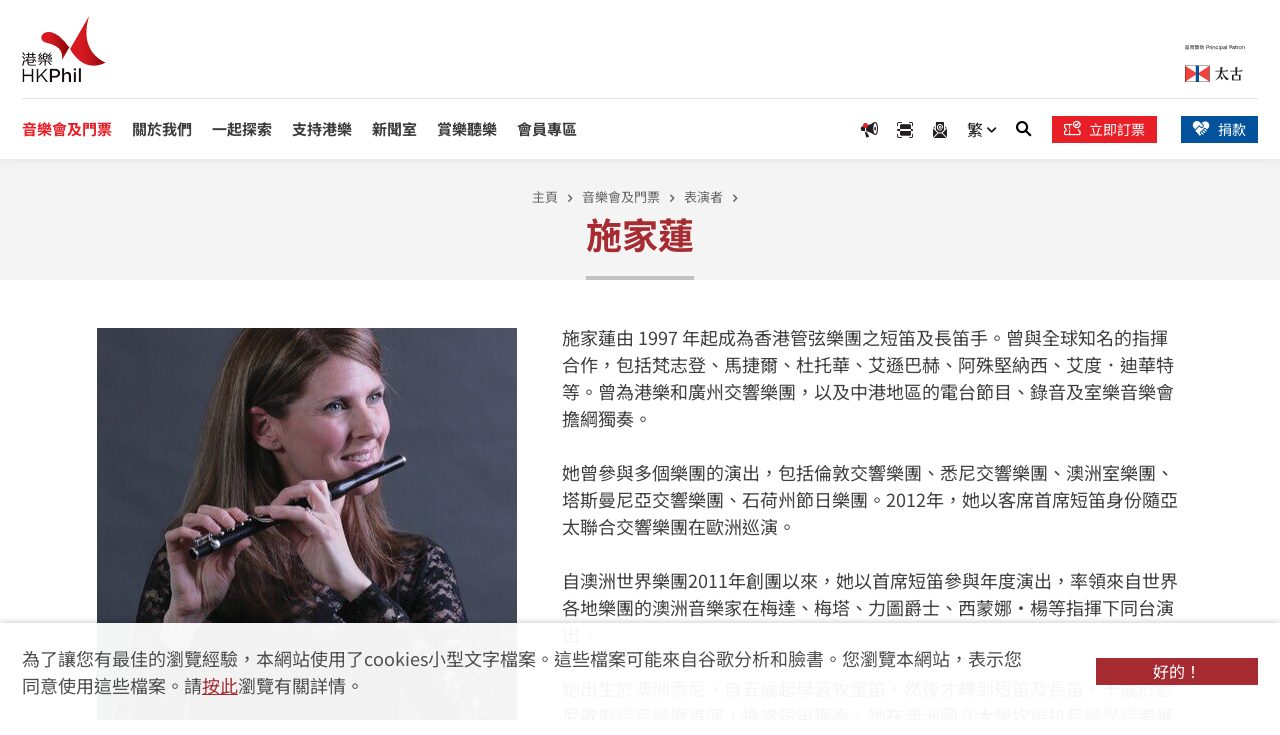

--- FILE ---
content_type: text/html; charset=utf-8
request_url: https://www.hkphil.org/tc/artist/linda-stuckey
body_size: 9033
content:
<!DOCTYPE html><!--[if lte IE 9]><html class="no-js ie9 lang-tc  " lang="zh-hk"><![endif]--><!--[if gt IE 9]><!--><html class="no-js scrolled-top is-open-logo-effect lang-tc  " lang="zh-hk"><!--<![endif]--><head><meta charset="utf-8"><meta content="IE=edge" http-equiv="X-UA-Compatible"><meta name="viewport" content="width=device-width, initial-scale=1, shrink-to-fit=no"><link rel="apple-touch-icon" sizes="180x180" href="/assets/shared/img/favicon/apple-touch-icon.png"><link rel="icon" type="image/png" href="/assets/shared/img/favicon/favicon-32x32.png" sizes="32x32"><link rel="icon" type="image/png" href="/assets/shared/img/favicon/favicon-16x16.png" sizes="16x16"><link href="/assets/shared/img/favicon/site.webmanifest" rel="manifest"><link rel="shortcut icon" href="/assets/shared/img/favicon/favicon.ico"><meta name="msapplication-config" content="/assets/shared/img/favicon/browserconfig.xml"><meta name="theme-color" content="#ffffff"><meta property="og:url" content="https://www.hkphil.org/tc/artist/linda-stuckey" /><meta name="twitter:card" content="summary" /><meta name="twitter:image" content="https://www.hkphil.org/assets/img/share_logo.jpg" /><meta property="og:image" content="https://www.hkphil.org/assets/img/share_logo.jpg" /><meta property="og:image:width" content="400" /><meta property="og:image:height" content="400" /><meta name="twitter:title" content="施家蓮 | 港樂" /><meta property="og:title" content="施家蓮 | 港樂" /><base href="//www.hkphil.org/tc/" /><!--[if lt IE 9]><script src="/assets/shared/js/theorigo/base_href_fix.js" type="text/javascript"></script><![endif]--><!-- Google Tag Manager --><script>(function(w,d,s,l,i){w[l]=w[l]||[];w[l].push({'gtm.start':
new Date().getTime(),event:'gtm.js'});var f=d.getElementsByTagName(s)[0],
j=d.createElement(s),dl=l!='dataLayer'?'&l='+l:'';j.async=true;j.src=
'https://www.googletagmanager.com/gtm.js?id='+i+dl;f.parentNode.insertBefore(j,f);
})(window,document,'script','dataLayer','GTM-WFTB7N3');</script><!-- End Google Tag Manager --><script>
    (function(e,t,o,n,p,r,i){e.visitorGlobalObjectAlias=n;e[e.visitorGlobalObjectAlias]=e[e.visitorGlobalObjectAlias]||function(){(e[e.visitorGlobalObjectAlias].q=e[e.visitorGlobalObjectAlias].q||[]).push(arguments)};e[e.visitorGlobalObjectAlias].l=(new Date).getTime();r=t.createElement("script");r.src=o;r.async=true;i=t.getElementsByTagName("script")[0];i.parentNode.insertBefore(r,i)})(window,document,"https://diffuser-cdn.app-us1.com/diffuser/diffuser.js","vgo");
    vgo('setAccount', '28269260');
    vgo('setTrackByDefault', true);

    vgo('process');
</script><title>施家蓮 | 港樂</title><link rel="stylesheet" href="https://use.typekit.net/jbq4jjl.css?timestamp=1764578504" media="all"><link rel="stylesheet" href="/assets/themes/main/css/style.css?timestamp=1764578504" media="all"><script>
    window.ga=window.ga||function(){(ga.q=ga.q||[]).push(arguments)};ga.l=+new Date;
                ga('create', 'UA-3698835-1', 'auto', {'name': 'tracker1'});
      ga('tracker1.require', 'eventTracker');
      ga('tracker1.require', 'outboundLinkTracker');
      ga('tracker1.require', 'urlChangeTracker');
      ga('tracker1.send', 'pageview');
              </script><script async src='https://www.google-analytics.com/analytics.js'></script><script async src='/assets/lib/autotrack.js'></script><!--[if lt IE 9]><script src="/assets/shared/js/lib/html5shiv.min.js" type="text/javascript"></script><![endif]--><script src="/assets/shared/js/lib/default.min.js"></script><noscript><style>
    [data-aos] {
      visibility: visible!important;
      opacity: 1!important;
      transform: none!important;
    }
  </style></noscript></head><body class="lang-tc "><!-- Google Tag Manager (noscript) --><noscript><iframe src="https://www.googletagmanager.com/ns.html?id=GTM-WFTB7N3"
height="0" width="0" style="display:none;visibility:hidden"></iframe></noscript><!-- End Google Tag Manager (noscript) --><div class="wrapper"><noscript><div class="noscript-alert"><strong>注意：</strong> JavaScript在您的瀏覽器禁用了。 請啟用JavaScript以查看此網站。
  </div></noscript><a class="sr-only sr-only-focusable" id="skip-to-content" href="/tc/artist/linda-stuckey#main">跳至主內容</a><div class="announcement"><div class="container"><div class="announcement__inner"><p class="announcement__head">特別消息</p><div class="announcement__body"><div class="announcement__list slider slider--announcement js-slick"><div class="slider__item"><div class="announcement__item"><p class="announcement__date"></p><a class="announcement__link"  href="/tc/what-s-on/tickets/refund-and-ticket-arrangement"><strong>指揮更改&mdash;&mdash;詳情請<u>按此</u></strong><br />
加蒂的馬勒七（2026年1月23日）<br /><br /><strong>音樂會取消&mdash;&mdash;詳情請<u>按此</u></strong><br />
加蒂的馬勒七　廣州音樂會（2026年1月25日）<br /><br />
香港管弦樂團（2026年1月16日 15:00）</a></div></div></div></div><button class="btn announcement__btn js-close-announcement"><span class="announcement__btn-item announcement__btn-item--close"><span class="ico ico--all" aria-hidden="true"></span><span class="sr-only">關閉</span></span></button></div></div></div><header class="page-head"><div class="page-head__top"><div class="page-head__top-inner"><a class="page-logo" href="/tc"><img class="page-logo__img" src="/assets/shared/img/logo_1x.png" srcset="/assets/shared/img/logo_2x.png 2x" alt="香港管弦樂團｜港樂"></a><a class="page-logo-r" href="https://www.swirepacific.com/tc/global/home.php" target="_blank" rel="noopener"><img class="page-logo-r__img" src="/assets/shared/img/logo_swire-chinese-1x.png" srcset="/assets/shared/img/logo_swire-chinese-2x.png 2x, /assets/shared/img/logo_swire-chinese-3x.png 3x"  alt="大古股份有限公司"></a></div></div><div  class="page-head__btm d-flex justify-content-between align-items-center"><div class="page-head__btm-left"><nav class="menu js-menu"><ul class="menu__list menu__list--lv1"><li class="menu__item menu__item--lv1 is-selected  has-sub submenu_lv1" ><a class="menu__link menu__link--lv1" href="/tc/what-s-on" ><span class="menu__text menu__text--lv1">音樂會及門票</span></a><ul class="menu__list menu__list--lv2"><li class="menu__item menu__item--lv2" ><a class="menu__link menu__link--lv2" href="/tc/concert" ><span class="menu__text menu__text--lv2">音樂會</span></a></li><li class="menu__item menu__item--lv2 has-sub submenu_lv2" ><a class="menu__link menu__link--lv2" href="/tc/what-s-on/2025-26-season" ><span class="menu__text menu__text--lv2">2025/26 樂季套票預訂</span></a><ul class="menu__list menu__list--lv3"><li class="menu__item menu__item--lv3" ><a class="menu__link menu__link--lv3" href="/tc/what-s-on/2025-26-season/subscription-overview" ><span class="menu__text menu__text--lv3">預訂詳情</span></a></li><li class="menu__item menu__item--lv3" ><a class="menu__link menu__link--lv3" href="/tc/concert/2025-26-season" ><span class="menu__text menu__text--lv3">節目總覽</span></a></li><li class="menu__item menu__item--lv3" ><a class="menu__link menu__link--lv3" href="/tc/what-s-on/2025-26-season/concert-series" ><span class="menu__text menu__text--lv3">音樂會系列</span></a></li><li class="menu__item menu__item--lv3" ><a class="menu__link menu__link--lv3" href="https://go.hkphil.org/2526sb" target="_blank" rel="noopener" ><span class="menu__text menu__text--lv3">樂季冊子</span></a></li><li class="menu__item menu__item--lv3" ><a class="menu__link menu__link--lv3" href="/f/page/26404/46872/2526_calendar_web-v1.pdf" target="_blank" rel="noopener" ><span class="menu__text menu__text--lv3">音樂會行事曆</span></a></li><li class="menu__item menu__item--lv3" ><a class="menu__link menu__link--lv3" href="/f/page/26404/46872/2526_seatingplan_web-v1.pdf" target="_blank" rel="noopener" ><span class="menu__text menu__text--lv3">座位表</span></a></li><li class="menu__item menu__item--lv3" ><a class="menu__link menu__link--lv3" href="https://bravo.hkphil.org/tc" target="_blank" rel="noopener" ><span class="menu__text menu__text--lv3">加入港樂會</span></a></li></ul></li><li class="menu__item menu__item--lv2 has-sub submenu_lv2" ><a class="menu__link menu__link--lv2" href="/tc/what-s-on/tickets" ><span class="menu__text menu__text--lv2">購票指南</span></a><ul class="menu__list menu__list--lv3"><li class="menu__item menu__item--lv3" ><a class="menu__link menu__link--lv3" href="/tc/what-s-on/tickets/order-now" ><span class="menu__text menu__text--lv3">即時購票</span></a></li><li class="menu__item menu__item--lv3" ><a class="menu__link menu__link--lv3" href="/tc/what-s-on/tickets/refund-and-ticket-arrangement" ><span class="menu__text menu__text--lv3">退票及其他門票安排</span></a></li><li class="menu__item menu__item--lv3" ><a class="menu__link menu__link--lv3" href="/tc/what-s-on/tickets/special-announcement" ><span class="menu__text menu__text--lv3">惡劣天氣下之安排</span></a></li><li class="menu__item menu__item--lv3" ><a class="menu__link menu__link--lv3" href="/tc/what-s-on/tickets/ticketing-services" ><span class="menu__text menu__text--lv3">票務</span></a></li></ul></li><li class="menu__item menu__item--lv2 has-sub submenu_lv2" ><a class="menu__link menu__link--lv2" href="/tc/what-s-on/special-highlights" ><span class="menu__text menu__text--lv2">特別推介</span></a><ul class="menu__list menu__list--lv3"><li class="menu__item menu__item--lv3" ><a class="menu__link menu__link--lv3" href="/tc/what-s-on/special-highlights/gramophone-classical-music-awards" ><span class="menu__text menu__text--lv3">《留聲機》雜誌年度樂團大獎</span></a></li><li class="menu__item menu__item--lv3" ><a class="menu__link menu__link--lv3" href="/tc/what-s-on/special-highlights/the-ring-cycle" ><span class="menu__text menu__text--lv3">指環</span></a></li></ul></li><li class="menu__item menu__item--lv2" ><a class="menu__link menu__link--lv2" href="/tc/announcement" ><span class="menu__text menu__text--lv2">最新消息</span></a></li><li class="menu__item menu__item--lv2 is-selected " ><a class="menu__link menu__link--lv2" href="/tc/artist" ><span class="menu__text menu__text--lv2">表演者</span></a></li><li class="menu__item menu__item--lv2" ><a class="menu__link menu__link--lv2" href="/tc/tour" ><span class="menu__text menu__text--lv2">巡演</span></a></li></ul></li><li class="menu__item menu__item--lv1 has-sub submenu_lv1" ><a class="menu__link menu__link--lv1" href="/tc/about-us" ><span class="menu__text menu__text--lv1">關於我們</span></a><ul class="menu__list menu__list--lv2"><li class="menu__item menu__item--lv2" ><a class="menu__link menu__link--lv2" href="/tc/about-us/vision-and-mission" ><span class="menu__text menu__text--lv2">願景與藝術宣言</span></a></li><li class="menu__item menu__item--lv2" ><a class="menu__link menu__link--lv2" href="/tc/vision-and-mission" ><span class="menu__text menu__text--lv2">關於港樂</span></a></li><li class="menu__item menu__item--lv2" ><a class="menu__link menu__link--lv2" href="/tc/about-us/music-director-designate" ><span class="menu__text menu__text--lv2">候任音樂總監</span></a></li><li class="menu__item menu__item--lv2" ><a class="menu__link menu__link--lv2" href="/tc/about-us/principal-guest-conductor" ><span class="menu__text menu__text--lv2">首席客席指揮</span></a></li><li class="menu__item menu__item--lv2" ><a class="menu__link menu__link--lv2" href="/tc/about-us/resident-conductor" ><span class="menu__text menu__text--lv2">駐團指揮</span></a></li><li class="menu__item menu__item--lv2" ><a class="menu__link menu__link--lv2" href="/tc/about-us/composer-in-residence" ><span class="menu__text menu__text--lv2">駐團作曲家</span></a></li><li class="menu__item menu__item--lv2" ><a class="menu__link menu__link--lv2" href="/tc/player" ><span class="menu__text menu__text--lv2">港樂樂師</span></a></li><li class="menu__item menu__item--lv2" ><a class="menu__link menu__link--lv2" href="/tc/about-us/hk-phil-chorus" ><span class="menu__text menu__text--lv2">港樂合唱團</span></a></li><li class="menu__item menu__item--lv2" ><a class="menu__link menu__link--lv2" href="/tc/about-us/management" ><span class="menu__text menu__text--lv2">管理架構</span></a></li><li class="menu__item menu__item--lv2" ><a class="menu__link menu__link--lv2" href="/tc/about-us/board-and-committees" ><span class="menu__text menu__text--lv2">董事局及委員會</span></a></li><li class="menu__item menu__item--lv2" ><a class="menu__link menu__link--lv2" href="/tc/documentary" ><span class="menu__text menu__text--lv2">年報</span></a></li><li class="menu__item menu__item--lv2" ><a class="menu__link menu__link--lv2" href="/tc/about-us/vacancies" ><span class="menu__text menu__text--lv2">職位空缺</span></a></li><li class="menu__item menu__item--lv2" ><a class="menu__link menu__link--lv2" href="/tc/about-us/tender-notices" ><span class="menu__text menu__text--lv2">招標公告</span></a></li></ul></li><li class="menu__item menu__item--lv1 has-sub submenu_lv1" ><a class="menu__link menu__link--lv1" href="/tc/explore" ><span class="menu__text menu__text--lv1">一起探索</span></a><ul class="menu__list menu__list--lv2"><li class="menu__item menu__item--lv2 has-sub submenu_lv2" ><a class="menu__link menu__link--lv2" href="/tc/explore/young-people" ><span class="menu__text menu__text--lv2">未來音樂達人</span></a><ul class="menu__list menu__list--lv3"><li class="menu__item menu__item--lv3" ><a class="menu__link menu__link--lv3" href="/tc/explore/young-people/talent-development" ><span class="menu__text menu__text--lv3">發展音樂潛能</span></a></li><li class="menu__item menu__item--lv3" ><a class="menu__link menu__link--lv3" href="/tc/explore/young-people/musical-enrichment" ><span class="menu__text menu__text--lv3">超酷音樂旅程</span></a></li></ul></li><li class="menu__item menu__item--lv2 has-sub submenu_lv2" ><a class="menu__link menu__link--lv2" href="/tc/explore/school" ><span class="menu__text menu__text--lv2">學校</span></a><ul class="menu__list menu__list--lv3"><li class="menu__item menu__item--lv3" ><a class="menu__link menu__link--lv3" href="/tc/explore/school/you-come-to-us" ><span class="menu__text menu__text--lv3">走進港樂</span></a></li><li class="menu__item menu__item--lv3" ><a class="menu__link menu__link--lv3" href="/tc/explore/school/we-come-to-you" ><span class="menu__text menu__text--lv3">港樂走向你</span></a></li></ul></li><li class="menu__item menu__item--lv2 has-sub submenu_lv2" ><a class="menu__link menu__link--lv2" href="/tc/explore/community" ><span class="menu__text menu__text--lv2">與眾同樂</span></a><ul class="menu__list menu__list--lv3"><li class="menu__item menu__item--lv3" ><a class="menu__link menu__link--lv3" href="/tc/explore/community/happy-hour-classics" ><span class="menu__text menu__text--lv3">港樂‧歡樂時光音樂會</span></a></li><li class="menu__item menu__item--lv3" ><a class="menu__link menu__link--lv3" href="/tc/event/jockey-club-tutti-programme-2025-26-share-the-stage-with-maestro-kahchun-wong-conducting-masterclass-and-public-working-session" ><span class="menu__text menu__text--lv3">Share the Stage公開工作坊</span></a></li><li class="menu__item menu__item--lv3" ><a class="menu__link menu__link--lv3" href="/tc/explore/community/community-concert" ><span class="menu__text menu__text--lv3">社區音樂會</span></a></li></ul></li></ul></li><li class="menu__item menu__item--lv1 has-sub submenu_lv1" ><a class="menu__link menu__link--lv1" href="/tc/support-us" ><span class="menu__text menu__text--lv1">支持港樂</span></a><ul class="menu__list menu__list--lv2"><li class="menu__item menu__item--lv2" ><a class="menu__link menu__link--lv2" href="/tc/support-us/overview" ><span class="menu__text menu__text--lv2">概覽</span></a></li><li class="menu__item menu__item--lv2 has-sub submenu_lv2" ><a class="menu__link menu__link--lv2" href="/tc/support-us/ways-to-support" ><span class="menu__text menu__text--lv2">贊助及捐款</span></a><ul class="menu__list menu__list--lv3"><li class="menu__item menu__item--lv3" ><a class="menu__link menu__link--lv3" href="support-us/ways-to-support" ><span class="menu__text menu__text--lv3">簡介</span></a></li><li class="menu__item menu__item--lv3" ><a class="menu__link menu__link--lv3" href="/tc/support-us/ways-to-support/concert-and-project-sponsorship" ><span class="menu__text menu__text--lv3">音樂會及項目贊助</span></a></li><li class="menu__item menu__item--lv3" ><a class="menu__link menu__link--lv3" href="/tc/support-us/ways-to-support/chair-endowment" ><span class="menu__text menu__text--lv3">樂團席位贊助</span></a></li><li class="menu__item menu__item--lv3" ><a class="menu__link menu__link--lv3" href="/tc/support-us/ways-to-support/maestro-circle" ><span class="menu__text menu__text--lv3">大師會</span></a></li><li class="menu__item menu__item--lv3" ><a class="menu__link menu__link--lv3" href="/tc/support-us/ways-to-support/hk-phil-string-instruments-circle" ><span class="menu__text menu__text--lv3">港樂弦樂器薈萃圈</span></a></li><li class="menu__item menu__item--lv3" ><a class="menu__link menu__link--lv3" href="/tc/funding" ><span class="menu__text menu__text--lv3">常年經費基金</span></a></li><li class="menu__item menu__item--lv3" ><a class="menu__link menu__link--lv3" href="/tc/student-ticket-fund" ><span class="menu__text menu__text--lv3">學生票資助基金</span></a></li><li class="menu__item menu__item--lv3" ><a class="menu__link menu__link--lv3" href="/tc/ambassadorfund" ><span class="menu__text menu__text--lv3">音樂大使基金</span></a></li><li class="menu__item menu__item--lv3" ><a class="menu__link menu__link--lv3" href="/tc/support-us/ways-to-support/advertising" ><span class="menu__text menu__text--lv3">刊登廣告</span></a></li><li class="menu__item menu__item--lv3" ><a class="menu__link menu__link--lv3" href="/tc/support-us/ways-to-support/bequest" ><span class="menu__text menu__text--lv3">遺贈計劃</span></a></li></ul></li><li class="menu__item menu__item--lv2 has-sub submenu_lv2" ><a class="menu__link menu__link--lv2" href="/tc/support-us/our-supporters" ><span class="menu__text menu__text--lv2">感謝伙伴</span></a><ul class="menu__list menu__list--lv3"><li class="menu__item menu__item--lv3" ><a class="menu__link menu__link--lv3" href="/tc/support-us/our-supporters/introduction" ><span class="menu__text menu__text--lv3">簡介</span></a></li><li class="menu__item menu__item--lv3" ><a class="menu__link menu__link--lv3" href="/tc/support-us/our-supporters/principal-patron" ><span class="menu__text menu__text--lv3">首席贊助</span></a></li><li class="menu__item menu__item--lv3" ><a class="menu__link menu__link--lv3" href="/tc/support-us/our-supporters/concert-and-project-sponsorship" ><span class="menu__text menu__text--lv3">音樂會及項目贊助</span></a></li><li class="menu__item menu__item--lv3" ><a class="menu__link menu__link--lv3" href="/tc/support-us/our-supporters/resident-conductor-s-podium" ><span class="menu__text menu__text--lv3">駐團指揮席位贊助</span></a></li><li class="menu__item menu__item--lv3" ><a class="menu__link menu__link--lv3" href="/tc/support-us/our-supporters/chair-endowment" ><span class="menu__text menu__text--lv3">樂團席位贊助人</span></a></li><li class="menu__item menu__item--lv3" ><a class="menu__link menu__link--lv3" href="/tc/support-us/our-supporters/maestro-circle" ><span class="menu__text menu__text--lv3">大師會會員</span></a></li><li class="menu__item menu__item--lv3" ><a class="menu__link menu__link--lv3" href="/tc/support-us/our-supporters/annual-fund-or-student-ticket-fund-or-ambassador-fund" ><span class="menu__text menu__text--lv3">常年經費基金 | 學生票資助基金 | 音樂大使基金</span></a></li><li class="menu__item menu__item--lv3" ><a class="menu__link menu__link--lv3" href="/tc/support-us/our-supporters/projects" ><span class="menu__text menu__text--lv3">特別項目</span></a></li><li class="menu__item menu__item--lv3" ><a class="menu__link menu__link--lv3" href="/tc/support-us/our-supporters/endowment-trust-fund-and-instrument-donation" ><span class="menu__text menu__text--lv3">贊助基金及樂器捐贈</span></a></li><li class="menu__item menu__item--lv3" ><a class="menu__link menu__link--lv3" href="/tc/support-us/our-supporters/bequest" ><span class="menu__text menu__text--lv3">遺贈計劃</span></a></li><li class="menu__item menu__item--lv3" ><a class="menu__link menu__link--lv3" href="/tc/support-us/our-supporters/play-with-the-phil-the-hk-phil-fundraising-concert-2025" ><span class="menu__text menu__text--lv3">香港管弦樂團籌款音樂會2025</span></a></li><li class="menu__item menu__item--lv3" ><a class="menu__link menu__link--lv3" href="/tc/support-us/our-supporters/hk-phil-in-bloom-2025-fundraising-gala-dinner-with-jonas-kaufmann" ><span class="menu__text menu__text--lv3">香港管弦樂團2025年慈善晚宴</span></a></li><li class="menu__item menu__item--lv3" ><a class="menu__link menu__link--lv3" href="/tc/support-us/our-supporters/hk-phil-charity-gala-dinner-an-evening-with-tarmo-peltokoski-and-lang-lang" ><span class="menu__text menu__text--lv3">港樂慈善晚宴 貝托祺與郎朗之夜</span></a></li></ul></li><li class="menu__item menu__item--lv2" ><a class="menu__link menu__link--lv2" href="/tc/fundraising-event" ><span class="menu__text menu__text--lv2">籌款音樂會</span></a></li></ul></li><li class="menu__item menu__item--lv1 has-sub submenu_lv1" ><a class="menu__link menu__link--lv1" href="/tc/media" ><span class="menu__text menu__text--lv1">新聞室 </span></a><ul class="menu__list menu__list--lv2"><li class="menu__item menu__item--lv2" ><a class="menu__link menu__link--lv2" href="/tc/press-release" ><span class="menu__text menu__text--lv2">新聞稿</span></a></li><li class="menu__item menu__item--lv2" ><a class="menu__link menu__link--lv2" href="/tc/review" ><span class="menu__text menu__text--lv2">樂評摘要</span></a></li><li class="menu__item menu__item--lv2 has-sub submenu_lv2" ><a class="menu__link menu__link--lv2" href="/tc/media/marketing-collaborations" ><span class="menu__text menu__text--lv2">品牌合作</span></a><ul class="menu__list menu__list--lv3"><li class="menu__item menu__item--lv3" ><a class="menu__link menu__link--lv3" href="/tc/media/marketing-collaborations/hkphilxmtr" ><span class="menu__text menu__text--lv3">港樂 x 港鐵──「享樂在港鐵」</span></a></li><li class="menu__item menu__item--lv3" ><a class="menu__link menu__link--lv3" href="/tc/media/marketing-collaborations/hkphilxmylink" ><span class="menu__text menu__text--lv3">透過 MyLink App 兌換港樂指定門票</span></a></li></ul></li></ul></li><li class="menu__item menu__item--lv1" ><a class="menu__link menu__link--lv1" href="watch-and-listen" ><span class="menu__text menu__text--lv1">賞樂聽樂</span></a></li><li class="menu__item menu__item--lv1 has-sub submenu_lv1" ><a class="menu__link menu__link--lv1" href="https://bravo.hkphil.org/tc/" target="_blank" rel="noopener" ><span class="menu__text menu__text--lv1">會員專區</span></a><ul class="menu__list menu__list--lv2"><li class="menu__item menu__item--lv2" ><a class="menu__link menu__link--lv2" href="https://bravo.hkphil.org/tc/" target="_blank" rel="noopener" ><span class="menu__text menu__text--lv2">港樂會</span></a></li><li class="menu__item menu__item--lv2" ><a class="menu__link menu__link--lv2" href="/tc/members/young-audience-scheme" ><span class="menu__text menu__text--lv2">香港董氏慈善基金會「青少年聽眾」計劃</span></a></li></ul></li></ul></nav><ul class="tools tools--mobile"><li class="tools__item announcement-trigger"><button class="announcement-trigger__btn js-open-announcement" type="button"><span class="sr-only">打開通知</span><span class="ico ico--announcement" aria-hidden="true"></span></button></li><li class="tools__item scan d-md-inline-flex"><a class="scan__item" href="https://bravo.hkphil.org/tc/scan-intro"><span class="sr-only">Scan Ticket</span><span class="ico ico--scan" aria-hidden="true"></span></a></li><li class="tools__item search dropdown dropdown--search d-md-inline-flex"><button class="dropdown__btn js-dropdown-search" id="dropdown-search" data-toggle="dropdown" aria-haspopup="true" aria-expanded="false" type="button"><span class="sr-only">搜尋</span><span class="ico ico--search" aria-hidden="true"></span></button><div class="dropdown__menu dropdown-menu" aria-labelledby="dropdown-search"><form class="search-form" method="get" action="/tc/search"><label class="sr-only" for="search_input">搜尋框</label><input class="search-form__box" id="search_input" type="text" name="q" placeholder="搜尋"><button class="search-form__btn" type="submit"><span class="sr-only">搜尋</span><span class="ico ico--search" aria-hidden="true"></span></button></form></div></li><li class="tools__item quick-donate quick-donate d-md-inline-flex"><a class="quick-donate__item quick-donate__item--mb quick-donate__item--ticket-m"  href="https://go.hkphil.org/hkphil-urbtix" target="_blank" rel="noopener" style="color: #e81f27;"><span class="ico ico--validating-ticket" aria-hidden="true"></span><span class="sr-only">立即訂票</span></a></li><li class="tools__item quick-donate quick-donate d-md-inline-flex"><a class="quick-donate__item quick-donate__item--mb quick-donate__item--donate-m"  href="/tc/donation/donation-form" style=""><span class="ico ico--donate" aria-hidden="true"></span><span class="sr-only">捐款</span></a></li></ul><div class="mobi-menu-trigger"><button class="btn-open-mobi-menu js-open-mobi-menu" type="button"><span><span class="sr-only">打開菜單</span></span></button></div></div><div class=" page-head__btm-right"><ul class="tools tools--top"><li class="tools__item  announcement-trigger"><button class="announcement-trigger__btn js-open-announcement announcement-trigger__btn--lg" type="button"><span class="ico ico--announcement" aria-hidden="true"></span><span class="sr-only"> Special notice</span></button></li><li class="tools__item scan"><a class="scan__item" href="https://bravo.hkphil.org/tc/scan-intro"><span class="ico ico--scan" aria-hidden="true"></span><span class="sr-only">掃描票</span></a></li><li class="tools__item quick-sub"><a class="quick-sub__item" href="/tc/form/enews"><span class="ico ico--sub" aria-hidden="true"></span><span class="sr-only">訂閱電子通訊</span></a></li><li class="tools__item dropdown dropdown--lang lang"><button class="dropdown__btn"  data-toggle="dropdown" aria-expanded="false" type="button" ><a class="lang__btn" lang="zh-HK" href="/tc/artist/linda-stuckey">繁
                  <span class="ico ico--down-sm" aria-hidden="true"></span></a></button><div class="dropdown__menu dropdown-menu" ><ul class="lang__list"><li><a class="lang__item" lang="en-US" href="/artist/linda-stuckey">ENG</a></li><li><a class="lang__item" lang="zh-CN" href="/sc/artist/linda-stuckey">簡</a></li></ul></div></li><li class=" lang--mb d-none "><a class="lang__item" lang="en-US" href="/artist/linda-stuckey">ENG</a><a class="lang__item" lang="zh-CN" href="/sc/artist/linda-stuckey">簡</a></li><li class="tools__item search dropdown dropdown--search d-md-inline-flex"><button class="dropdown__btn js-dropdown-search" id="dropdown-search" data-toggle="dropdown" aria-haspopup="true" aria-expanded="false" type="button"><span class="sr-only">搜尋</span><span class="ico ico--search" aria-hidden="true"></span></button><div class="dropdown__menu dropdown-menu" aria-labelledby="dropdown-search"><form class="search-form search-form--top" method="get" action="/tc/search"><label class="sr-only" for="search_input">搜尋框</label><input class="search-form__box" id="search_input" type="text" name="q" placeholder="搜尋"><button class="search-form__btn" type="submit"><span class="sr-only">搜尋</span><span class="ico ico--search" aria-hidden="true"></span></button></form></div></li><li class="tools__item quick-donate mr-4 d-none d-lg-inline-flex"><a class="quick-donate__item quick-donate__item--ticket"  href="https://go.hkphil.org/hkphil-urbtix" target="_blank" rel="noopener" style=" background-color: #e81f27;"><span class="ico ico--validating-ticket" aria-hidden="true"></span> 立即訂票
            </a></li><li class="tools__item quick-donate d-none d-lg-inline-flex"><a class="quick-donate__item"  href="/tc/donation/donation-form" style=" "><span class="ico ico--donate" aria-hidden="true"></span> 捐款
          </a></li></ul></div><a class="page-logo-r page-logo-r--mb align-self-end" href="https://www.swirepacific.com/tc/global/home.php" target="_blank" rel="noopener"><img class="page-logo-r__img" src="/assets/shared/img/logo_swire-chinese-1x.png" srcset="/assets/shared/img/logo_swire-chinese-2x.png 2x, /assets/shared/img/logo_swire-chinese-3x.png 3x"  alt="大古股份有限公司"></a></div></header><main class="page-content" id="main" tabindex="-1"><div class="inner-container"><div class="inner-top"><div class="inner-top__content"><ol class="breadcrumb"><li class="breadcrumb__item"><a class="breadcrumb__link" href="/tc">主頁</a></li><li class="breadcrumb__item"><a class="breadcrumb__link" href="/tc/what-s-on">音樂會及門票</a></li><li class="breadcrumb__item"><a class="breadcrumb__link" href="/tc/artist">表演者</a></li></ol><div class="title-group"><h1 class="page-title" data-aos="fade-in" data-aos-duration="650">
                          施家蓮
                      </h1></div></div></div><div class="container"><div class="inner-content inner-content--narrow"><div class="content-box"><div class="rte-img rte-img--left rte-img--wrap rte-img--artist rte-template"><div class="rte-img__container"><div class="slider slider--adj-text js-slick"><div class="slider__item"><figure class="placeholder placeholder--record"><img class="placeholder__item" src="/f/artist/22026/421c432/IMG_2276.JPG" srcset="/f/artist/22026/421c432/IMG_2276.JPG 1x, /f/artist/22026/842c864/IMG_2276.JPG 2x" alt="施家蓮"></figure></div></div></div><div class="rte-img__content ckec"><p>施家蓮由 1997 年起成為香港管弦樂團之短笛及長笛手。曾與全球知名的指揮合作，包括梵志登、馬捷爾、杜托華、艾遜巴赫、阿殊堅納西、艾度．迪華特等。曾為港樂和廣州交響樂團，以及中港地區的電台節目、錄音及室樂音樂會擔綱獨奏。</p><p>&nbsp;</p><p>她曾參與多個樂團的演出，包括倫敦交響樂團、悉尼交響樂團、澳洲室樂團、塔斯曼尼亞交響樂團、石荷州節日樂團。2012年，她以客席首席短笛身份隨亞太聯合交響樂團在歐洲巡演。</p><p>&nbsp;</p><p>自澳洲世界樂團2011年創團以來，她以首席短笛參與年度演出，率領來自世界各地樂團的澳洲音樂家在梅達、梅塔、力圖爵士、西蒙娜&bull;楊等指揮下同台演出。</p><p>&nbsp;</p><p>她出生於澳洲悉尼，自五歲起學習牧童笛，然後才轉到短笛及長笛，十歲於悉尼歌劇院音樂廳首演，擔當短笛獨奏。她在澳洲國立大學坎培拉音樂學院考獲音樂學士學位（演奏榮譽），師承希爾和泰萊。後赴英國曼徹斯特深造，在英國皇家北方音樂學院跟隨萊特和莫里斯，完成研究文憑及演奏文憑。留學期間，施氏曾贏取多個獎學金，包括頒予年輕澳洲音樂家的皇后基金獎學金、以及英語聯盟獎學金和老大哥青年運動獎學金。</p><p>&nbsp;</p><p>施氏在澳洲家鄉曾贏得多個獎項，並於 1992 年在澳洲國會大廈為接待前美國總統布殊伉儷的總統晚宴中演出。</p><p>&nbsp;</p><p>近年，她定期以導師身份參與澳洲青年樂團的國立音樂營組織，包括2019年的荷蘭埃德夏令營擔任駐團導師。</p><p>&nbsp;</p><p>施氏任教於香港演藝學院及香港浸會大學，亦教授大師班及私人課程。</p></div><p>&nbsp;</p></div><p>&nbsp;</p><a class="btn btn--border-black btn--lg btn--back js-back" href="/tc/artist"><span class="ico ico--left-lg"></span> 返回</a></div></div></div></div></main><div class="container container--btn-top"><div class="btn-top"><button class="btn-top__inner js-top" type="button"><span aria-hidden="true" class="ico ico--up-lg"></span><span class="sr-only">返回頂端</span></button></div></div><footer class="page-foot"><div class="page-foot__top d-lg-none" style="background-image: url(/f/main/64/1409c418/Footer1.png);"><div class="page-foot__splash" data-aos-delay="500" data-aos-offset="500" data-aos="fade-up"></div><div class="container"><div class="seo-foot d-none d-lg-block"><ul class="seo-foot__list seo-foot__list--lv1"><li class="seo-foot__item seo-foot__item--lv1 is-selected  has-sub submenu_lv1" ><a class="seo-foot__link seo-foot__link--lv1" href="/tc/what-s-on" ><span class="1">音樂會及門票</span></a><ul class="seo-foot__list seo-foot__list--lv2"><li class="seo-foot__item seo-foot__item--lv2" ><a class="seo-foot__link seo-foot__link--lv2" href="/tc/concert" ><span class="2">音樂會</span></a></li><li class="seo-foot__item seo-foot__item--lv2" ><a class="seo-foot__link seo-foot__link--lv2" href="/tc/what-s-on/2025-26-season" ><span class="2">2025/26 樂季套票預訂</span></a></li><li class="seo-foot__item seo-foot__item--lv2" ><a class="seo-foot__link seo-foot__link--lv2" href="/tc/what-s-on/tickets" ><span class="2">購票指南</span></a></li><li class="seo-foot__item seo-foot__item--lv2" ><a class="seo-foot__link seo-foot__link--lv2" href="/tc/what-s-on/special-highlights" ><span class="2">特別推介</span></a></li><li class="seo-foot__item seo-foot__item--lv2" ><a class="seo-foot__link seo-foot__link--lv2" href="/tc/announcement" ><span class="2">最新消息</span></a></li><li class="seo-foot__item seo-foot__item--lv2 is-selected " ><a class="seo-foot__link seo-foot__link--lv2" href="/tc/artist" ><span class="2">表演者</span></a></li><li class="seo-foot__item seo-foot__item--lv2" ><a class="seo-foot__link seo-foot__link--lv2" href="/tc/tour" ><span class="2">巡演</span></a></li></ul></li><li class="seo-foot__item seo-foot__item--lv1 has-sub submenu_lv1" ><a class="seo-foot__link seo-foot__link--lv1" href="/tc/about-us" ><span class="1">關於我們</span></a><ul class="seo-foot__list seo-foot__list--lv2"><li class="seo-foot__item seo-foot__item--lv2" ><a class="seo-foot__link seo-foot__link--lv2" href="/tc/about-us/vision-and-mission" ><span class="2">願景與藝術宣言</span></a></li><li class="seo-foot__item seo-foot__item--lv2" ><a class="seo-foot__link seo-foot__link--lv2" href="/tc/vision-and-mission" ><span class="2">關於港樂</span></a></li><li class="seo-foot__item seo-foot__item--lv2" ><a class="seo-foot__link seo-foot__link--lv2" href="/tc/about-us/music-director-designate" ><span class="2">候任音樂總監</span></a></li><li class="seo-foot__item seo-foot__item--lv2" ><a class="seo-foot__link seo-foot__link--lv2" href="/tc/about-us/principal-guest-conductor" ><span class="2">首席客席指揮</span></a></li><li class="seo-foot__item seo-foot__item--lv2" ><a class="seo-foot__link seo-foot__link--lv2" href="/tc/about-us/resident-conductor" ><span class="2">駐團指揮</span></a></li><li class="seo-foot__item seo-foot__item--lv2" ><a class="seo-foot__link seo-foot__link--lv2" href="/tc/about-us/composer-in-residence" ><span class="2">駐團作曲家</span></a></li><li class="seo-foot__item seo-foot__item--lv2" ><a class="seo-foot__link seo-foot__link--lv2" href="/tc/player" ><span class="2">港樂樂師</span></a></li><li class="seo-foot__item seo-foot__item--lv2" ><a class="seo-foot__link seo-foot__link--lv2" href="/tc/about-us/hk-phil-chorus" ><span class="2">港樂合唱團</span></a></li><li class="seo-foot__item seo-foot__item--lv2" ><a class="seo-foot__link seo-foot__link--lv2" href="/tc/about-us/management" ><span class="2">管理架構</span></a></li><li class="seo-foot__item seo-foot__item--lv2" ><a class="seo-foot__link seo-foot__link--lv2" href="/tc/about-us/board-and-committees" ><span class="2">董事局及委員會</span></a></li><li class="seo-foot__item seo-foot__item--lv2" ><a class="seo-foot__link seo-foot__link--lv2" href="/tc/documentary" ><span class="2">年報</span></a></li><li class="seo-foot__item seo-foot__item--lv2" ><a class="seo-foot__link seo-foot__link--lv2" href="/tc/about-us/vacancies" ><span class="2">職位空缺</span></a></li><li class="seo-foot__item seo-foot__item--lv2" ><a class="seo-foot__link seo-foot__link--lv2" href="/tc/about-us/tender-notices" ><span class="2">招標公告</span></a></li></ul></li><li class="seo-foot__item seo-foot__item--lv1 has-sub submenu_lv1" ><a class="seo-foot__link seo-foot__link--lv1" href="/tc/explore" ><span class="1">一起探索</span></a><ul class="seo-foot__list seo-foot__list--lv2"><li class="seo-foot__item seo-foot__item--lv2" ><a class="seo-foot__link seo-foot__link--lv2" href="/tc/explore/young-people" ><span class="2">未來音樂達人</span></a></li><li class="seo-foot__item seo-foot__item--lv2" ><a class="seo-foot__link seo-foot__link--lv2" href="/tc/explore/school" ><span class="2">學校</span></a></li><li class="seo-foot__item seo-foot__item--lv2" ><a class="seo-foot__link seo-foot__link--lv2" href="/tc/explore/community" ><span class="2">與眾同樂</span></a></li></ul></li><li class="seo-foot__item seo-foot__item--lv1 has-sub submenu_lv1" ><a class="seo-foot__link seo-foot__link--lv1" href="/tc/support-us" ><span class="1">支持港樂</span></a><ul class="seo-foot__list seo-foot__list--lv2"><li class="seo-foot__item seo-foot__item--lv2" ><a class="seo-foot__link seo-foot__link--lv2" href="/tc/support-us/overview" ><span class="2">概覽</span></a></li><li class="seo-foot__item seo-foot__item--lv2" ><a class="seo-foot__link seo-foot__link--lv2" href="/tc/support-us/ways-to-support" ><span class="2">贊助及捐款</span></a></li><li class="seo-foot__item seo-foot__item--lv2" ><a class="seo-foot__link seo-foot__link--lv2" href="/tc/support-us/our-supporters" ><span class="2">感謝伙伴</span></a></li><li class="seo-foot__item seo-foot__item--lv2" ><a class="seo-foot__link seo-foot__link--lv2" href="/tc/fundraising-event" ><span class="2">籌款音樂會</span></a></li></ul></li><li class="seo-foot__item seo-foot__item--lv1 has-sub submenu_lv1" ><a class="seo-foot__link seo-foot__link--lv1" href="/tc/media" ><span class="1">新聞室 </span></a><ul class="seo-foot__list seo-foot__list--lv2"><li class="seo-foot__item seo-foot__item--lv2" ><a class="seo-foot__link seo-foot__link--lv2" href="/tc/press-release" ><span class="2">新聞稿</span></a></li><li class="seo-foot__item seo-foot__item--lv2" ><a class="seo-foot__link seo-foot__link--lv2" href="/tc/review" ><span class="2">樂評摘要</span></a></li><li class="seo-foot__item seo-foot__item--lv2" ><a class="seo-foot__link seo-foot__link--lv2" href="/tc/media/marketing-collaborations" ><span class="2">品牌合作</span></a></li></ul></li><li class="seo-foot__item seo-foot__item--lv1" ><a class="seo-foot__link seo-foot__link--lv1" href="watch-and-listen" ><span class="1">賞樂聽樂</span></a></li><li class="seo-foot__item seo-foot__item--lv1 has-sub submenu_lv1" ><a class="seo-foot__link seo-foot__link--lv1" href="https://bravo.hkphil.org/tc/" target="_blank" rel="noopener" ><span class="1">會員專區</span></a><ul class="seo-foot__list seo-foot__list--lv2"><li class="seo-foot__item seo-foot__item--lv2" ><a class="seo-foot__link seo-foot__link--lv2" href="https://bravo.hkphil.org/tc/" target="_blank" rel="noopener" ><span class="2">港樂會</span></a></li><li class="seo-foot__item seo-foot__item--lv2" ><a class="seo-foot__link seo-foot__link--lv2" href="/tc/members/young-audience-scheme" ><span class="2">香港董氏慈善基金會「青少年聽眾」計劃</span></a></li></ul></li></ul></div><div class="social-foot"><a class="social-foot__item hover-float-shadow" href="https://www.facebook.com/HKPhil/" target="_blank" rel="noopener"><img class="social-foot__img" src="/assets/shared/img/svg/facebook.svg" alt="Facebook"></a><a class="social-foot__item hover-float-shadow" href="https://www.instagram.com/hkphilharmonic/" target="_blank" rel="noopener"><img class="social-foot__img" src="/assets/shared/img/svg/instagram.svg" alt="Instagram"></a><a class="social-foot__item hover-float-shadow" href="https://www.linkedin.com/company/the-hong-kong-philharmonic-society-ltd" target="_blank" rel="noopener"><img class="social-foot__img" src="/assets/shared/img/svg/linkedin.svg" alt="Linkedin"></a><a class="social-foot__item hover-float-shadow" href="https://go.hkphil.org/xiaohongshu" target="_blank" rel="noopener"><img class="social-foot__img" src="/assets/shared/img/svg/xiaohongshu.svg" alt="小紅書"></a><div class="social-foot__item hover-float-shadow dropup" id="wechat-qrcode"><button class="btn p-0" data-toggle="dropdown" data-flip="false" aria-haspopup="true" aria-expanded="false"><img class="social-foot__img" src="/assets/shared/img/svg/wechat.svg" alt="微信"></button><div class="social-foot__popup dropdown-menu" aria-labelledby="wechat-qrcode"><span>用微信掃描二維碼來</br>關注我們官方微信</span><img class="social-foot__qrcode" src="/assets/shared/img/wechat_qrcode.jpeg" alt="Wechat QR Code"></div></div><a class="social-foot__item hover-float-shadow" href="http://www.youtube.com/HKPhilharmonic" target="_blank" rel="noopener"><img class="social-foot__img" src="/assets/shared/img/svg/youtube.svg" alt="Youtube"></a><a class="social-foot__item hover-float-shadow" href="https://space.bilibili.com/1857720921" target="_blank" rel="noopener"><img class="social-foot__img" src="/assets/shared/img/svg/bilibili.svg" alt="嗶哩嗶哩"></a><div class="w-100 d-block d-md-none"></div><a class="social-foot__item btn btn--border-white btn--lg" href="/tc/form/contact">聯絡我們</a></div></div></div><div class="page-foot__btm"><div class="container d-none d-lg-flex justify-content-center mb-4"><div class="social-foot"><a class="social-foot__item hover-float-shadow" href="https://www.facebook.com/HKPhil/" target="_blank" rel="noopener"><img class="social-foot__img" src="/assets/shared/img/svg/facebook.svg" alt="Facebook"></a><a class="social-foot__item hover-float-shadow" href="https://www.instagram.com/hkphilharmonic/" target="_blank" rel="noopener"><img class="social-foot__img" src="/assets/shared/img/svg/instagram.svg" alt="Instagram"></a><a class="social-foot__item hover-float-shadow" href="https://www.linkedin.com/company/the-hong-kong-philharmonic-society-ltd" target="_blank" rel="noopener"><img class="social-foot__img" src="/assets/shared/img/svg/linkedin.svg" alt="Linkedin"></a><a class="social-foot__item hover-float-shadow" href="https://go.hkphil.org/xiaohongshu" target="_blank" rel="noopener"><img class="social-foot__img" src="/assets/shared/img/svg/xiaohongshu.svg" alt="小紅書"></a><div class="social-foot__item hover-float-shadow dropup" id="wechat-qrcode"><button class="btn p-0" data-toggle="dropdown" data-flip="false" aria-haspopup="true" aria-expanded="false"><img class="social-foot__img" src="/assets/shared/img/svg/wechat.svg" alt="微信"></button><div class="social-foot__popup dropdown-menu" aria-labelledby="wechat-qrcode"><span>用微信掃描二維碼來</br>關注我們官方微信</span><img class="social-foot__qrcode" src="/assets/shared/img/wechat_qrcode.jpeg" alt="Wechat QR Code"></div></div><a class="social-foot__item hover-float-shadow" href="http://www.youtube.com/HKPhilharmonic" target="_blank" rel="noopener"><img class="social-foot__img" src="/assets/shared/img/svg/youtube.svg" alt="Youtube"></a><a class="social-foot__item hover-float-shadow" href="https://space.bilibili.com/1857720921" target="_blank" rel="noopener"><img class="social-foot__img" src="/assets/shared/img/svg/bilibili.svg" alt="嗶哩嗶哩"></a><div class="w-100 d-block d-md-none"></div><a class="social-foot__item btn btn--border-white btn--lg" href="/tc/form/contact">聯絡我們</a></div></div><div class="container"><a class="footer-logo d-lg-none" href="/tc"><img class="footer-logo__img" src="/assets/shared/img/Swire_Footer_Logo1x.png" srcset="/assets/shared/img/Swire_Footer_Logo2x.png 2x" alt="Swire_Footer_logo"></a><div class="page-foot__btm-left"><div class="other-foot"><a class="other-foot__link" href="/tc/terms-of-use" >使用條款及細則</a><a class="other-foot__link" href="/tc/privacy-policy" >私隱政策</a><a class="other-foot__link" href="/tc/disclaimer" >免責條款</a><a class="other-foot__link" href="/tc/intranet" >樂師內聯網</a></div><p class="copyright">© 2026 香港管弦樂團 版權所有</p><p class="statement">香港管弦樂團由香港特別行政區政府資助，亦為香港文化中心場地伙伴。</p></div><div class="page-foot__btm-right"><div class="foot-logo"><span class="foot-logo__item"><img class="foot-logo__img" src="/assets/shared/img/logo-cstb-1x.png" srcset="/assets/shared/img/logo-cstb-2x.png 2x" alt="政府資助計劃" /></span><span class="foot-logo__item"><img class="foot-logo__img" src="/assets/shared/img/logo-vp-1x.png" srcset="/assets/shared/img/logo-vp-2x.png 2x" alt="場地伙伴" /></span></div></div></div></div></footer><div class="cookie-alert js-cookie-alert"><div class="container"><div class="cookie-alert__inner"><div class="cookie-alert__text ckec"><div class="content_general"><div class="content-block ckec">
            <div class='content_general'><div class="content-block"><p>為了讓您有最佳的瀏覽經驗，本網站使用了cookies小型文字檔案。這些檔案可能來自谷歌分析和臉書。您瀏覽本網站，表示您同意使用這些檔案。請<a href="privacy-policy">按此</a>瀏覽有關詳情。</p>
</div></div>
          </div></div></div><button class="cookie-alert__btn hover-box-shadow">好的！</button></div></div></div><div class="query-crt-xs query-crt"></div><div class="query-crt-sm query-crt"></div><div class="query-crt-md query-crt"></div><div class="query-crt-lg query-crt"></div><div class="query-crt-xl query-crt"></div><div class="query-crt-xxl query-crt"></div><div class="query-crt-2x query-crt"></div></div><script src="/assets/themes/main/js/projectbase.min.js?timestamp=1764578504"></script></body></html>

--- FILE ---
content_type: image/svg+xml
request_url: https://www.hkphil.org/assets/shared/img/svg/linkedin.svg
body_size: 1286
content:
<?xml version="1.0" encoding="UTF-8"?>
<svg xmlns="http://www.w3.org/2000/svg" version="1.1" viewBox="0 0 50 50">
  <defs>
    <style>
      .cls-1 {
        fill: none;
      }

      .cls-1, .cls-2 {
        stroke-width: 0px;
      }

      .cls-2 {
        fill: #fff;
        fill-rule: evenodd;
      }
    </style>
  </defs>
  <g id="grey_bg" data-name="grey bg">
    <rect class="cls-1" width="50" height="50"/>
  </g>
  <g id="Layer_2" data-name="Layer 2">
    <path class="cls-2" d="M25,0C11.2,0,0,11.2,0,25s11.2,25,25,25,25-11.2,25-25S38.8,0,25,0ZM19.36,35.4h-5.22v-16.78h5.22v16.78ZM16.75,16.33c-1.68,0-3.03-1.36-3.03-3.03s1.35-3.02,3.03-3.02,3.02,1.36,3.02,3.02-1.35,3.03-3.02,3.03ZM33.68,35.4v-8.16c0-1.95-.03-4.45-2.71-4.45s-3.13,2.12-3.13,4.31v8.3h-5.21v-16.78h5v2.29h.07c.7-1.32,2.4-2.71,4.94-2.71,5.28,0,6.26,3.48,6.26,8v9.2s-5.22,0-5.22,0Z"/>
  </g>
</svg>

--- FILE ---
content_type: application/javascript
request_url: https://www.hkphil.org/assets/shared/js/lib/default.min.js
body_size: 7484
content:
function getDefaultScrollbarWidth(){var e=document.createElement("div"),n=(e.style.visibility="hidden",e.style.width="100px",e.style.msOverflowStyle="scrollbar",document.body.appendChild(e),e.offsetWidth),t=(e.style.overflow="scroll",document.createElement("div")),t=(t.style.width="100%",e.appendChild(t),t.offsetWidth);return e.parentNode.removeChild(e),n-t}function setFullWidthForScrollBar(){var e=getDefaultScrollbarWidth(),e=".full-width-blk { width: calc(100vw - "+e+"px); margin-left: calc(-50vw + "+Math.floor(e/2)+"px); margin-right: calc(-50vw + "+Math.floor(e/2)+"px)",n=document.head||document.getElementsByTagName("head")[0],t=document.createElement("style");t.type="text/css",t.styleSheet?t.styleSheet.cssText=e:t.appendChild(document.createTextNode(e)),n.appendChild(t)}function getCookieOfAnnouncement(){var e=document.documentElement;"true"!==Cookies.get("is_closed_announcement")&&classie.add(e,"is-opened-announcement")}((s,c,E)=>{function _(e,n){return typeof e===n}function i(e){var n=k.className,t=C._config.classPrefix||"";C._config.enableClasses&&(n+=" "+t+e.join(" "+t),S?k.className.baseVal=n:k.className=n)}function a(e,n){if("object"==typeof e)for(var t in e)p(e,t)&&a(t,e[t]);else{var o=(e=e.toLowerCase()).split("."),r=C[o[0]];if(void 0!==(r=2==o.length?r[o[1]]:r))return C;n="function"==typeof n?n():n,1==o.length?C[o[0]]=n:(!C[o[0]]||C[o[0]]instanceof Boolean||(C[o[0]]=new Boolean(C[o[0]])),C[o[0]][o[1]]=n),i([(n&&0!=n?"":"no-")+o.join("-")]),C._trigger(e,n)}return C}function T(e){return"function"!=typeof c.createElement?c.createElement(e):S?c.createElementNS.call(c,"http://www.w3.org/2000/svg",e):c.createElement.apply(c,arguments)}function A(e){return e.replace(/([a-z])-([a-z])/g,function(e,n,t){return n+t.toUpperCase()}).replace(/^-/,"")}function r(e,n,t,o){var r,i,s,a,l="modernizr",d=T("div");(a=c.body)||((a=T(S?"svg":"body")).fake=!0);if(parseInt(t,10))for(;t--;)(i=T("div")).id=o?o[t]:l+(t+1),d.appendChild(i);return(r=T("style")).type="text/css",r.id="s"+l,(a.fake?a:d).appendChild(r),a.appendChild(d),r.styleSheet?r.styleSheet.cssText=e:r.appendChild(c.createTextNode(e)),d.id=l,a.fake&&(a.style.background="",a.style.overflow="hidden",s=k.style.overflow,k.style.overflow="hidden",k.appendChild(a)),r=n(d,e),a.fake?(a.parentNode.removeChild(a),k.style.overflow=s,k.offsetHeight):d.parentNode.removeChild(d),!!r}function l(e){return e.replace(/([A-Z])/g,function(e,n){return"-"+n.toLowerCase()}).replace(/^ms-/,"-ms-")}function F(e,n){var t=e.length;if("CSS"in s&&"supports"in s.CSS){for(;t--;)if(s.CSS.supports(l(e[t]),n))return!0;return!1}if("CSSSupportsRule"in s){for(var o=[];t--;)o.push("("+l(e[t])+":"+n+")");return r("@supports ("+(o=o.join(" or "))+") { #modernizr { position: absolute; } }",function(e){return"absolute"==(e=e,n=null,t="position","getComputedStyle"in s?(o=getComputedStyle.call(s,e,n),r=s.console,null!==o?t&&(o=o.getPropertyValue(t)):r&&r[r.error?"error":"log"].call(r,"getComputedStyle returning null, its possible modernizr test results are inaccurate")):o=!n&&e.currentStyle&&e.currentStyle[t],o);var n,t,o,r})}return E}function o(e,n,t,o,r){var i,s,a=e.charAt(0).toUpperCase()+e.slice(1),l=(e+" "+z.join(a+" ")+a).split(" ");if(_(n,"string")||void 0===n){var d=l,c=n,p=o,u=r;function m(){f&&(delete D.style,delete D.modElem)}if(u=void 0!==u&&u,void 0!==p){l=F(d,p);if(void 0!==l)return l}for(var f,g,h,v,w,y=["modernizr","tspan","samp"];!D.style&&y.length;)f=!0,D.modElem=T(y.shift()),D.style=D.modElem.style;for(h=d.length,g=0;g<h;g++)if(v=d[g],w=D.style[v],~(""+v).indexOf("-")&&(v=A(v)),D.style[v]!==E){if(u||void 0===p)return m(),"pfx"!=c||v;try{D.style[v]=p}catch(e){}if(D.style[v]!=w)return m(),"pfx"!=c||v}m()}else{var x=(e+" "+N.join(a+" ")+a).split(" "),b=n,C=t;for(s in x)if(x[s]in b)if(!1===C)return x[s];else{i=b[x[s]];if(_(i,"function")){var k=i;var S=C||b;return function(){return k.apply(S,arguments)};return}else return i}}return!1}function e(e,n,t){return o(e,E,E,n,t)}function d(e){var n,t=j.length,o=s.CSSRule;if(void 0===o)return E;if(e){if((n=(e=e.replace(/^@/,"")).replace(/-/g,"_").toUpperCase()+"_RULE")in o)return"@"+e;for(var r=0;r<t;r++){var i=j[r];if(i.toUpperCase()+"_"+n in o)return"@-"+i.toLowerCase()+"-"+e}}return!1}var p,t,u,n,m,f,g,h,v,w,y=[],x=[],b={_version:"3.6.0",_config:{classPrefix:"",enableClasses:!0,enableJSClass:!0,usePrefixes:!0},_q:[],on:function(e,n){var t=this;setTimeout(function(){n(t[e])},0)},addTest:function(e,n,t){x.push({name:e,fn:n,options:t})},addAsyncTest:function(e){x.push({name:null,fn:e})}},C=((C=function(){}).prototype=b,new C),k=c.documentElement,S="svg"===k.nodeName.toLowerCase(),j=(p=void 0===(t={}.hasOwnProperty)||void 0===t.call?function(e,n){return n in e&&void 0===e.constructor.prototype[n]}:function(e,n){return t.call(e,n)},b._l={},b.on=function(e,n){this._l[e]||(this._l[e]=[]),this._l[e].push(n),C.hasOwnProperty(e)&&setTimeout(function(){C._trigger(e,C[e])},0)},b._trigger=function(e,n){var t;this._l[e]&&(t=this._l[e],setTimeout(function(){for(var e=0;e<t.length;e++)(0,t[e])(n)},0),delete this._l[e])},C._q.push(function(){b.addTest=a}),b._config.usePrefixes?" -webkit- -moz- -o- -ms- ".split(" "):["",""]),R=(b._prefixes=j,u=!("onblur"in c.documentElement),function(e,n){var t;return!!e&&(!(t=(e="on"+e)in(n=n&&"string"!=typeof n?n:T(n||"div")))&&u&&((n=n.setAttribute?n:T("div")).setAttribute(e,""),t="function"==typeof n[e],n[e]!==E&&(n[e]=E),n.removeAttribute(e)),t)}),L=(b.hasEvent=R,b.testStyles=r),O=(C.addTest("touchevents",function(){var n,e;return"ontouchstart"in s||s.DocumentTouch&&c instanceof DocumentTouch?n=!0:(e=["@media (",j.join("touch-enabled),("),"heartz",")","{#modernizr{top:9px;position:absolute}}"].join(""),L(e,function(e){n=9===e.offsetTop})),n}),"Moz O ms Webkit"),z=b._config.usePrefixes?O.split(" "):[],N=(b._cssomPrefixes=z,b.atRule=d,b._config.usePrefixes?O.toLowerCase().split(" "):[]),B=(b._domPrefixes=N,{elem:T("modernizr")}),D=(C._q.push(function(){delete B.elem}),{style:B.elem.style}),$=(C._q.unshift(function(){delete D.style}),b.testAllProps=o,b.prefixed=function(e,n,t){return 0===e.indexOf("@")?d(e):(-1!=e.indexOf("-")&&(e=A(e)),n?o(e,n,t):o(e,"pfx"))});for(w in C.addTest("forcetouch",function(){return!!R($("mouseforcewillbegin",s,!1),s)&&MouseEvent.WEBKIT_FORCE_AT_MOUSE_DOWN&&MouseEvent.WEBKIT_FORCE_AT_FORCE_MOUSE_DOWN}),b.testAllProps=e,C.addTest("cssgridlegacy",e("grid-columns","10px",!0)),C.addTest("cssgrid",e("grid-template-rows","none",!0)),C.addTest("flexbox",e("flexBasis","1px",!0)),C.addTest("flexwrap",e("flexWrap","wrap",!0)),C.addTest("speechrecognition",!!$("SpeechRecognition",s)),x)if(x.hasOwnProperty(w)){if(n=[],(m=x[w]).name&&(n.push(m.name.toLowerCase()),m.options)&&m.options.aliases&&m.options.aliases.length)for(f=0;f<m.options.aliases.length;f++)n.push(m.options.aliases[f].toLowerCase());for(g=_(m.fn,"function")?m.fn():m.fn,h=0;h<n.length;h++)1===(v=n[h].split(".")).length?C[v[0]]=g:(!C[v[0]]||C[v[0]]instanceof Boolean||(C[v[0]]=new Boolean(C[v[0]])),C[v[0]][v[1]]=g),y.push((g?"":"no-")+v.join("-"))}i(y),delete b.addTest,delete b.addAsyncTest;for(var P=0;P<C._q.length;P++)C._q[P]();s.Modernizr=C})(window,document),window.Detectizr=((a,l,d,n)=>{var e,t,c={},p=a.Modernizr,u=["tv","tablet","mobile","desktop"],m={addAllFeaturesAsClass:!1,detectDevice:!0,detectDeviceModel:!0,detectScreen:!0,detectOS:!0,detectBrowser:!0,detectPlugins:!0},f=[{name:"adobereader",substrs:["Adobe","Acrobat"],progIds:["AcroPDF.PDF","PDF.PDFCtrl.5"]},{name:"flash",substrs:["Shockwave Flash"],progIds:["ShockwaveFlash.ShockwaveFlash.1"]},{name:"wmplayer",substrs:["Windows Media"],progIds:["wmplayer.ocx"]},{name:"silverlight",substrs:["Silverlight"],progIds:["AgControl.AgControl"]},{name:"quicktime",substrs:["QuickTime"],progIds:["QuickTime.QuickTime"]}],r=/[\t\r\n]/g,i=d.documentElement;function g(e){return-1<c.browser.userAgent.indexOf(e)}function h(e){return e.test(c.browser.userAgent)}function v(e){return e.exec(c.browser.userAgent)}function w(e){return null===e||e===n?"":String(e).replace(/((\s|\-|\.)+[a-z0-9])/g,function(e){return e.toUpperCase().replace(/(\s|\-|\.)/g,"")})}function y(e,n,t){e&&(e=w(e),n)&&(x(e+(n=w(n)),!0),t)&&x(e+n+"_"+t,!0)}function x(e,n){if(e&&p)if(m.addAllFeaturesAsClass)p.addTest(e,n);else if(n="function"==typeof n?n():n)p.addTest(e,!0);else{delete p[e];var n=i,t=e||"",o=1===n.nodeType&&(n.className?(" "+n.className+" ").replace(r," "):"");if(o){for(;0<=o.indexOf(" "+t+" ");)o=o.replace(" "+t+" "," ");n.className=e?o.replace(/^\s+|\s+$/g,""):""}}}function b(e,n){n=(e.version=n).split(".");0<n.length?(n=n.reverse(),e.major=n.pop(),0<n.length?(e.minor=n.pop(),0<n.length?(n=n.reverse(),e.patch=n.join(".")):e.patch="0"):e.minor="0"):e.major="0"}function C(){a.clearTimeout(e),e=a.setTimeout(function(){t=c.device.orientation,a.innerHeight>a.innerWidth?c.device.orientation="portrait":c.device.orientation="landscape",x(c.device.orientation,!0),t!==c.device.orientation&&x(t,!1)},10)}function o(e){var n,t,o,r,i,s;if((m=function e(n,t){var o,r,i;if(2<arguments.length)for(o=1,r=arguments.length;o<r;o+=1)e(n,arguments[o]);else for(i in t)t.hasOwnProperty(i)&&(n[i]=t[i]);return n}({},m,e||{})).detectDevice){for(c.device={type:"",model:"",orientation:""},o=c.device,h(/googletv|smarttv|smart-tv|internet.tv|netcast|nettv|appletv|boxee|kylo|roku|dlnadoc|roku|pov_tv|hbbtv|ce\-html/)?(o.type=u[0],o.model="smartTv"):h(/xbox|playstation.3|wii/)?(o.type=u[0],o.model="gameConsole"):h(/ip(a|ro)d/)?(o.type=u[1],o.model="ipad"):h(/tablet/)&&!h(/rx-34/)||h(/folio/)?(o.type=u[1],o.model=String(v(/playbook/)||"")):h(/linux/)&&h(/android/)&&!h(/fennec|mobi|htc.magic|htcX06ht|nexus.one|sc-02b|fone.945/)?(o.type=u[1],o.model="android"):h(/kindle/)||h(/mac.os/)&&h(/silk/)?(o.type=u[1],o.model="kindle"):h(/gt-p10|sc-01c|shw-m180s|sgh-t849|sch-i800|shw-m180l|sph-p100|sgh-i987|zt180|htc(.flyer|\_flyer)|sprint.atp51|viewpad7|pandigital(sprnova|nova)|ideos.s7|dell.streak.7|advent.vega|a101it|a70bht|mid7015|next2|nook/)||h(/mb511/)&&h(/rutem/)?(o.type=u[1],o.model="android"):h(/bb10/)?(o.type=u[1],o.model="blackberry"):(o.model=v(/iphone|ipod|android|blackberry|opera mini|opera mobi|skyfire|maemo|windows phone|palm|iemobile|symbian|symbianos|fennec|j2me/),null!==o.model?(o.type=u[2],o.model=String(o.model)):(o.model="",h(/bolt|fennec|iris|maemo|minimo|mobi|mowser|netfront|novarra|prism|rx-34|skyfire|tear|xv6875|xv6975|google.wireless.transcoder/)||h(/opera/)&&h(/windows.nt.5/)&&h(/htc|xda|mini|vario|samsung\-gt\-i8000|samsung\-sgh\-i9/)?o.type=u[2]:h(/windows.(nt|xp|me|9)/)&&!h(/phone/)||h(/win(9|.9|nt)/)||h(/\(windows 8\)/)?o.type=u[3]:h(/macintosh|powerpc/)&&!h(/silk/)?(o.type=u[3],o.model="mac"):h(/linux/)&&h(/x11/)||h(/solaris|sunos|bsd/)||h(/cros/)?o.type=u[3]:h(/bot|crawler|spider|yahoo|ia_archiver|covario-ids|findlinks|dataparksearch|larbin|mediapartners-google|ng-search|snappy|teoma|jeeves|tineye/)&&!h(/mobile/)?(o.type=u[3],o.model="crawler"):o.type=u[2])),n=0,t=u.length;n<t;n+=1)x(u[n],o.type===u[n]);m.detectDeviceModel&&x(w(o.model),!0)}if(m.detectScreen&&(o.screen={},p&&p.mq&&(p.mq("only screen and (max-width: 240px)")?(o.screen.size="veryVerySmall",x("veryVerySmallScreen",!0)):p.mq("only screen and (max-width: 320px)")?(o.screen.size="verySmall",x("verySmallScreen",!0)):p.mq("only screen and (max-width: 480px)")&&(o.screen.size="small",x("smallScreen",!0)),o.type===u[1]||o.type===u[2])&&p.mq("only screen and (-moz-min-device-pixel-ratio: 1.3), only screen and (-o-min-device-pixel-ratio: 2.6/2), only screen and (-webkit-min-device-pixel-ratio: 1.3), only screen  and (min-device-pixel-ratio: 1.3), only screen and (min-resolution: 1.3dppx)")&&(o.screen.resolution="high",x("highresolution",!0)),o.type===u[1]||o.type===u[2]?(a.onresize=function(e){C()},C()):(o.orientation="landscape",x(o.orientation,!0))),m.detectOS&&(c.os={},e=c.os,""!==o.model&&("ipad"===o.model||"iphone"===o.model||"ipod"===o.model?(e.name="ios",b(e,(h(/os\s([\d_]+)/)?RegExp.$1:"").replace(/_/g,"."))):"android"===o.model?(e.name="android",b(e,h(/android\s([\d\.]+)/)?RegExp.$1:"")):"blackberry"===o.model?(e.name="blackberry",b(e,h(/version\/([^\s]+)/)?RegExp.$1:"")):"playbook"===o.model&&(e.name="blackberry",b(e,h(/os ([^\s]+)/)?RegExp.$1.replace(";",""):""))),e.name||(g("win")||g("16bit")?(e.name="windows",g("windows nt 10")?b(e,"10"):g("windows nt 6.3")?b(e,"8.1"):g("windows nt 6.2")||h(/\(windows 8\)/)?b(e,"8"):g("windows nt 6.1")?b(e,"7"):g("windows nt 6.0")?b(e,"vista"):g("windows nt 5.2")||g("windows nt 5.1")||g("windows xp")?b(e,"xp"):g("windows nt 5.0")||g("windows 2000")?b(e,"2k"):g("winnt")||g("windows nt")?b(e,"nt"):g("win98")||g("windows 98")?b(e,"98"):(g("win95")||g("windows 95"))&&b(e,"95")):g("mac")||g("darwin")?(e.name="mac os",g("68k")||g("68000")?b(e,"68k"):g("ppc")||g("powerpc")?b(e,"ppc"):g("os x")&&b(e,(h(/os\sx\s([\d_]+)/)?RegExp.$1:"os x").replace(/_/g,"."))):g("webtv")?e.name="webtv":g("x11")||g("inux")?e.name="linux":g("sunos")?e.name="sun":g("irix")?e.name="irix":g("freebsd")?e.name="freebsd":g("bsd")&&(e.name="bsd")),e.name&&(x(e.name,!0),e.major)&&(y(e.name,e.major),e.minor)&&y(e.name,e.major,e.minor),h(/\sx64|\sx86|\swin64|\swow64|\samd64/)?e.addressRegisterSize="64bit":e.addressRegisterSize="32bit",x(e.addressRegisterSize,!0)),m.detectBrowser&&(r=c.browser,h(/opera|webtv/)||!h(/msie\s([\d\w\.]+)/)&&!g("trident")?g("firefox")?(r.engine="gecko",r.name="firefox",b(r,h(/firefox\/([\d\w\.]+)/)?RegExp.$1:"")):g("gecko/")?r.engine="gecko":g("opera")?(r.name="opera",r.engine="presto",b(r,h(/version\/([\d\.]+)/)?RegExp.$1:h(/opera(\s|\/)([\d\.]+)/)?RegExp.$2:"")):g("konqueror")?r.name="konqueror":g("edge")?(r.engine="webkit",r.name="edge",b(r,h(/edge\/([\d\.]+)/)?RegExp.$1:"")):g("chrome")?(r.engine="webkit",r.name="chrome",b(r,h(/chrome\/([\d\.]+)/)?RegExp.$1:"")):g("iron")?(r.engine="webkit",r.name="iron"):g("crios")?(r.name="chrome",r.engine="webkit",b(r,h(/crios\/([\d\.]+)/)?RegExp.$1:"")):g("applewebkit/")?(r.name="safari",r.engine="webkit",b(r,h(/version\/([\d\.]+)/)?RegExp.$1:"")):g("mozilla/")&&(r.engine="gecko"):(r.engine="trident",r.name="ie",!a.addEventListener&&d.documentMode&&7===d.documentMode?b(r,"8.compat"):h(/trident.*rv[ :](\d+)\./)?b(r,RegExp.$1):b(r,h(/trident\/4\.0/)?"8":RegExp.$1)),r.name&&(x(r.name,!0),r.major)&&(y(r.name,r.major),r.minor)&&y(r.name,r.major,r.minor),x(r.engine,!0),r.language=l.userLanguage||l.language,x(r.language,!0)),m.detectPlugins){for(r.plugins=[],n=f.length-1;0<=n;n--)i=f[n],s=!1,a.ActiveXObject?s=(e=>{for(var n=e.length-1;0<=n;n--)try{new ActiveXObject(e[n])}catch(e){}return!1})(i.progIds):l.plugins&&(s=(e=>{for(var n,t,o,r,i=l.plugins,s=i.length-1;0<=s;s--){for(t=(n=i[s]).name+n.description,o=0,r=e.length;0<=r;r--)-1!==t.indexOf(e[r])&&(o+=1);if(o===e.length)return!0}return!1})(i.substrs)),s&&(r.plugins.push(i.name),x(i.name,!0));l.javaEnabled()&&(r.plugins.push("java"),x("java",!0))}}return c.detect=o,c.init=function(){c!==n&&(c.browser={userAgent:(l.userAgent||l.vendor||a.opera).toLowerCase()},c.detect())},c.init(),c})(this,this.navigator,this.document),(e=>{function t(e){return new RegExp("(^|\\s+)"+e+"(\\s+|$)")}var o,r;function n(e,n){(o(e,n)?i:r)(e,n)}var i="classList"in document.documentElement?(o=function(e,n){return e.classList.contains(n)},r=function(e,n){e.classList.add(n)},function(e,n){e.classList.remove(n)}):(o=function(e,n){return t(n).test(e.className)},r=function(e,n){o(e,n)||(e.className=e.className+" "+n)},function(e,n){e.className=e.className.replace(t(n)," ")}),s={hasClass:o,addClass:r,removeClass:i,toggleClass:n,has:o,add:r,remove:i,toggle:n};"function"==typeof define&&define.amd?define(s):"object"==typeof exports?module.exports=s:e.classie=s})(window),(e=>{var n,t,o;"function"==typeof define&&define.amd&&(define(e),n=!0),"object"==typeof exports&&(module.exports=e(),n=!0),n||(t=window.Cookies,(o=window.Cookies=e()).noConflict=function(){return window.Cookies=t,o})})(function(){function g(){for(var e=0,n={};e<arguments.length;e++){var t,o=arguments[e];for(t in o)n[t]=o[t]}return n}return function e(m){function f(e,n,t){if("undefined"!=typeof document){if(1<arguments.length){"number"==typeof(t=g({path:"/"},f.defaults,t)).expires&&(t.expires=new Date(+new Date+864e5*t.expires)),t.expires=t.expires?t.expires.toUTCString():"";try{var o=JSON.stringify(n);/^[\{\[]/.test(o)&&(n=o)}catch(e){}n=m.write?m.write(n,e):encodeURIComponent(String(n)).replace(/%(23|24|26|2B|3A|3C|3E|3D|2F|3F|40|5B|5D|5E|60|7B|7D|7C)/g,decodeURIComponent),e=encodeURIComponent(String(e)).replace(/%(23|24|26|2B|5E|60|7C)/g,decodeURIComponent).replace(/[\(\)]/g,escape);var r,i="";for(r in t)t[r]&&(i+="; "+r,!0!==t[r])&&(i+="="+t[r].split(";")[0]);return document.cookie=e+"="+n+i}for(var s={},a=function(e){return e.replace(/(%[0-9A-Z]{2})+/g,decodeURIComponent)},l=document.cookie?document.cookie.split("; "):[],d=0;d<l.length;d++){var c=l[d].split("="),p=c.slice(1).join("=");this.json||'"'!==p.charAt(0)||(p=p.slice(1,-1));try{var u=a(c[0]),p=(m.read||m)(p,u)||a(p);if(this.json)try{p=JSON.parse(p)}catch(e){}if(s[u]=p,e===u)break}catch(e){}}return e?s[e]:s}}return(f.set=f).get=function(e){return f.call(f,e)},f.getJSON=function(e){return f.call({json:!0},e)},f.remove=function(e,n){f(e,"",g(n,{expires:-1}))},f.defaults={},f.withConverter=e,f}(function(){})}),document.addEventListener("DOMContentLoaded",function(){setFullWidthForScrollBar()}),getCookieOfAnnouncement();

--- FILE ---
content_type: application/javascript
request_url: https://prism.app-us1.com/?a=28269260&u=https%3A%2F%2Fwww.hkphil.org%2Ftc%2Fartist%2Flinda-stuckey
body_size: 126
content:
window.visitorGlobalObject=window.visitorGlobalObject||window.prismGlobalObject;window.visitorGlobalObject.setVisitorId('904210cd-0fc4-4d51-a198-00ccd979adaf', '28269260');window.visitorGlobalObject.setWhitelistedServices('tracking', '28269260');